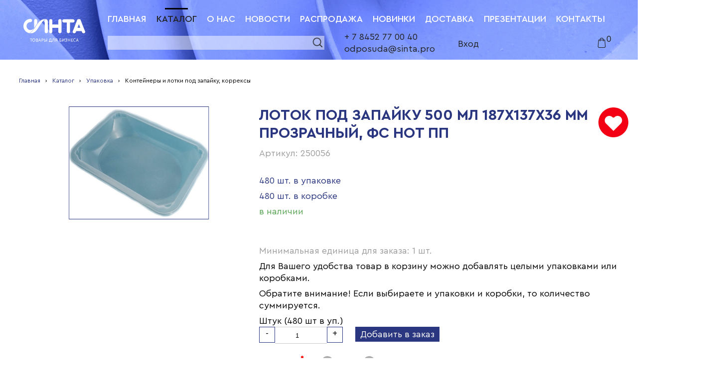

--- FILE ---
content_type: text/html; charset=UTF-8
request_url: https://sinta.pro/catalog/757/76962/
body_size: 16938
content:
<!-- ok --><!DOCTYPE html>
<html xml:lang="ru" lang="ru">
<head>
<meta http-equiv="X-UA-Compatible" content="IE=edge" />
<meta name="viewport" content="width=device-width, initial-scale=1.0, maximum-scale=1.0, user-scalable=no" />
<meta name="msapplication-TileColor" content="#ffffff">
<meta name="msapplication-TileImage" content="/local/templates/aurora/assets/images/favicons/ms-icon-144x144.png">
<meta name="theme-color" content="#ffffff">

<link rel="shortcut icon" type="image/x-icon" href="/local/templates/aurora/assets/images/favicons/favicon.ico" />
<link rel="apple-touch-icon" sizes="57x57" href="/local/templates/aurora/assets/images/favicons/apple-icon-57x57.png">
<link rel="apple-touch-icon" sizes="60x60" href="/local/templates/aurora/assets/images/favicons/apple-icon-60x60.png">
<link rel="apple-touch-icon" sizes="72x72" href="/local/templates/aurora/assets/images/favicons/apple-icon-72x72.png">
<link rel="apple-touch-icon" sizes="76x76" href="/local/templates/aurora/assets/images/favicons/apple-icon-76x76.png">
<link rel="apple-touch-icon" sizes="114x114" href="/local/templates/aurora/assets/images/favicons/apple-icon-114x114.png">
<link rel="apple-touch-icon" sizes="120x120" href="/local/templates/aurora/assets/images/favicons/apple-icon-120x120.png">
<link rel="apple-touch-icon" sizes="144x144" href="/local/templates/aurora/assets/images/favicons/apple-icon-144x144.png">
<link rel="apple-touch-icon" sizes="152x152" href="/local/templates/aurora/assets/images/favicons/apple-icon-152x152.png">
<link rel="apple-touch-icon" sizes="180x180" href="/local/templates/aurora/assets/images/favicons/apple-icon-180x180.png">
<link rel="icon" type="image/png" sizes="192x192"  href="/local/templates/aurora/assets/images/favicons/android-icon-192x192.png">
<link rel="icon" type="image/png" sizes="32x32" href="/local/templates/aurora/assets/images/favicons/favicon-32x32.png">
<link rel="icon" type="image/png" sizes="96x96" href="/local/templates/aurora/assets/images/favicons/favicon-96x96.png">
<link rel="icon" type="image/png" sizes="16x16" href="/local/templates/aurora/assets/images/favicons/favicon-16x16.png">
<link rel="manifest" href="/local/templates/aurora/assets/images/favicons/manifest.json"><meta http-equiv="Content-Type" content="text/html; charset=UTF-8" />
<meta name="robots" content="index, follow" />
<meta name="keywords" content="Купить одноразовый лоток под запайку 500 мл 187х137х36 мм прозрачный, фс нот пп, приобрести лоток под запайку 500 мл 187х137х36 мм прозрачный, фс нот пп Саратов, полипропиленовый лоток под запайку 500 мл 187х137х36 мм прозрачный, фс нот пп, контейнер под запайку, контейнер из полипропилена" />
<meta name="description" content="Одноразовый лоток под запайку 500 мл 187х137х36 мм прозрачный, фс нот пп по выгодной цене на нашем сайте sinta.pro" />
<link href="/bitrix/js/main/core/css/core.css?16570483573963" type="text/css" rel="stylesheet" />



<link href="/bitrix/css/main/bootstrap.css?1657048339141508" type="text/css"  rel="stylesheet" />
<link href="/bitrix/js/ui/fonts/opensans/ui.font.opensans.css?16570483532003" type="text/css"  rel="stylesheet" />
<link href="/bitrix/js/main/popup/dist/main.popup.bundle.css?165704835726249" type="text/css"  rel="stylesheet" />
<link href="https://use.fontawesome.com/releases/v5.8.1/css/all.css" type="text/css"  rel="stylesheet" />
<link href="//cdn.jsdelivr.net/npm/slick-carousel@1.8.1/slick/slick.css" type="text/css"  rel="stylesheet" />
<link href="/local/templates/aurora/components/bitrix/catalog/sinta_catalog/style.css?16570482211122" type="text/css"  rel="stylesheet" />
<link href="/local/templates/aurora/components/bitrix/system.auth.form/auth/style.css?1657048221443" type="text/css"  data-template-style="true"  rel="stylesheet" />
<link href="/local/templates/aurora/assets/css/scripts.css?165704822237062" type="text/css"  data-template-style="true"  rel="stylesheet" />
<link href="/local/templates/aurora/assets/css/newstyle.css?165704822277455" type="text/css"  data-template-style="true"  rel="stylesheet" />
<script type="text/javascript">if(!window.BX)window.BX={};if(!window.BX.message)window.BX.message=function(mess){if(typeof mess=='object') for(var i in mess) BX.message[i]=mess[i]; return true;};</script>
<script type="text/javascript">(window.BX||top.BX).message({'JS_CORE_LOADING':'Загрузка...','JS_CORE_NO_DATA':'- Нет данных -','JS_CORE_WINDOW_CLOSE':'Закрыть','JS_CORE_WINDOW_EXPAND':'Развернуть','JS_CORE_WINDOW_NARROW':'Свернуть в окно','JS_CORE_WINDOW_SAVE':'Сохранить','JS_CORE_WINDOW_CANCEL':'Отменить','JS_CORE_WINDOW_CONTINUE':'Продолжить','JS_CORE_H':'ч','JS_CORE_M':'м','JS_CORE_S':'с','JSADM_AI_HIDE_EXTRA':'Скрыть лишние','JSADM_AI_ALL_NOTIF':'Показать все','JSADM_AUTH_REQ':'Требуется авторизация!','JS_CORE_WINDOW_AUTH':'Войти','JS_CORE_IMAGE_FULL':'Полный размер'});</script>

<script type="text/javascript" src="/bitrix/js/main/core/core.js?1686752447541056"></script>

<script>BX.setJSList(['/bitrix/js/main/core/core_ajax.js','/bitrix/js/main/core/core_promise.js','/bitrix/js/main/polyfill/promise/js/promise.js','/bitrix/js/main/loadext/loadext.js','/bitrix/js/main/loadext/extension.js','/bitrix/js/main/polyfill/promise/js/promise.js','/bitrix/js/main/polyfill/find/js/find.js','/bitrix/js/main/polyfill/includes/js/includes.js','/bitrix/js/main/polyfill/matches/js/matches.js','/bitrix/js/ui/polyfill/closest/js/closest.js','/bitrix/js/main/polyfill/fill/main.polyfill.fill.js','/bitrix/js/main/polyfill/find/js/find.js','/bitrix/js/main/polyfill/matches/js/matches.js','/bitrix/js/main/polyfill/core/dist/polyfill.bundle.js','/bitrix/js/main/polyfill/core/dist/polyfill.bundle.js','/bitrix/js/main/lazyload/dist/lazyload.bundle.js','/bitrix/js/main/polyfill/core/dist/polyfill.bundle.js','/bitrix/js/main/parambag/dist/parambag.bundle.js']);
BX.setCSSList(['/bitrix/js/main/lazyload/dist/lazyload.bundle.css','/bitrix/js/main/parambag/dist/parambag.bundle.css']);</script>
<script type="text/javascript">(window.BX||top.BX).message({'LANGUAGE_ID':'ru','FORMAT_DATE':'DD.MM.YYYY','FORMAT_DATETIME':'DD.MM.YYYY HH:MI:SS','COOKIE_PREFIX':'BITRIX_SM','SERVER_TZ_OFFSET':'14400','SITE_ID':'s1','SITE_DIR':'/','USER_ID':'','SERVER_TIME':'1769268318','USER_TZ_OFFSET':'0','USER_TZ_AUTO':'Y','bitrix_sessid':'9c507b4a1094a7ab0a9e9658a8dfb125'});</script>


<script type="text/javascript" src="/bitrix/js/main/popup/dist/main.popup.bundle.js?1657048357103713"></script>
<script type="text/javascript" src="https://ajax.googleapis.com/ajax/libs/jquery/3.3.1/jquery.min.js"></script>
<script type="text/javascript" src="//cdn.jsdelivr.net/npm/slick-carousel@1.8.1/slick/slick.min.js"></script>
<meta name="dev2fun" content="module:dev2fun.multidomain">
<!-- dev2fun.multidomain -->
<!-- /dev2fun.multidomain -->
<script type="text/javascript">
					(function () {
						"use strict";

						var counter = function ()
						{
							var cookie = (function (name) {
								var parts = ("; " + document.cookie).split("; " + name + "=");
								if (parts.length == 2) {
									try {return JSON.parse(decodeURIComponent(parts.pop().split(";").shift()));}
									catch (e) {}
								}
							})("BITRIX_CONVERSION_CONTEXT_s1");

							if (cookie && cookie.EXPIRE >= BX.message("SERVER_TIME"))
								return;

							var request = new XMLHttpRequest();
							request.open("POST", "/bitrix/tools/conversion/ajax_counter.php", true);
							request.setRequestHeader("Content-type", "application/x-www-form-urlencoded");
							request.send(
								"SITE_ID="+encodeURIComponent("s1")+
								"&sessid="+encodeURIComponent(BX.bitrix_sessid())+
								"&HTTP_REFERER="+encodeURIComponent(document.referrer)
							);
						};

						if (window.frameRequestStart === true)
							BX.addCustomEvent("onFrameDataReceived", counter);
						else
							BX.ready(counter);
					})();
				</script>



<script type="text/javascript" src="/local/templates/aurora/assets/js/scripts.js?1657048222258435"></script>
<script type="text/javascript" src="/local/templates/aurora/assets//js/aurora.js?175282881529741"></script>
<script type="text/javascript" src="/local/templates/aurora/components/bitrix/catalog.element/.default/script.js?16570482211962"></script>
<script type="text/javascript">var _ba = _ba || []; _ba.push(["aid", "b2498f905cc6f328ad858690ad34c3e4"]); _ba.push(["host", "sinta.pro"]); _ba.push(["ad[ct][item]", "[base64]"]);_ba.push(["ad[ct][user_id]", function(){return BX.message("USER_ID") ? BX.message("USER_ID") : 0;}]);_ba.push(["ad[ct][recommendation]", function() {var rcmId = "";var cookieValue = BX.getCookie("BITRIX_SM_RCM_PRODUCT_LOG");var productId = 76962;var cItems = [];var cItem;if (cookieValue){cItems = cookieValue.split(".");}var i = cItems.length;while (i--){cItem = cItems[i].split("-");if (cItem[0] == productId){rcmId = cItem[1];break;}}return rcmId;}]);_ba.push(["ad[ct][v]", "2"]);(function() {var ba = document.createElement("script"); ba.type = "text/javascript"; ba.async = true;ba.src = (document.location.protocol == "https:" ? "https://" : "http://") + "bitrix.info/ba.js";var s = document.getElementsByTagName("script")[0];s.parentNode.insertBefore(ba, s);})();</script>


<title>Лоток под запайку 500 мл 187х137х36 мм прозрачный, ФС НОТ ПП</title>
<script src="//code.jivosite.com/widget/tyw8EZvxwA" async></script>
<style>
	.main-header__under-nav p {margin-bottom:0;}
	.clearfix:before, .clearfix:after { content: ''; display: table; clear: both; }
	.main__catalog:before, .main__catalog:after { content: ''; display: table; clear: both; }
	.main-header {position:fixed;z-index:1003;left:0px;right:0px;top:0px;height:120px;margin-bottom:0px;}
	main.main {padding-top:150px;}
	.pt50 {padding-top:50px;}
	.sale__item--image {position:relative;}
	.sale__item--image .prabs {position:absolute;left:10px;top:10px;display:inline-block;color:#2a367f;font-weight:600;border:1px solid #2a367f99;padding:5px 9px;background:#ffffff99;}
	.sale__item--image:hover .prabs {color:#fff;border:1px solid #2a367f99;background:#2a367f;}
	.subcategory__item-description--name a:hover {text-decoration:none;}
	p {text-indent:0px!important;margin-bottom:7px;}
	.catalog__item {width:100%;max-width:30%;    margin-bottom: 30px;}
	.catalog__item img {width:100%;max-height:300px;height:250px;object-fit:contain;}
	.subcategory__list.subcategory__gred .subcategory__item--image {object-fit:contain;}
	.filter__item:hover .filter__item-child {z-index:10;}
	h1.page-title-catalog {width:100%;}
	.subcategory__list.subcategory__gred .subcategory__item--fav {right:3px;}
	.waitingfor {text-align:center;line-height:140%;}
	.waitingfor p {margin-bottom:15px;}
	.waitingfor a {color: #fff!important;border: 1px solid #2a367f;background: #2a367f;display: inline-block;margin: 0px auto;padding: 4px 10px;text-transform: uppercase;}
	.waitingfor a:hover {color:#2a367f!important;background:#fff;}
	.sale__item--hover-price:after {bottom:auto;top:10px;display:none;}
	.sale__item--image img {object-fit:contain;}
	ul.subcategory__item-price .subcategory__item-price--money {/*display:none!important;*/}
	ul.subcategory__item-value {display:none!important;}
	.subcategory__item .price-list {text-align:center;width:100%!important;}
	.subcategory__list.subcategory__gred .subcategory__item-description--name {height:auto;margin-bottom:7px;}
	.main__catalog-header {margin-bottom:0px;display:block;}
	.breadcrumbs, .breadcrumbs a {font-size: 12px;white-space:nowrap;}
	.breadcrumbs span:last-of-type {overflow:hidden;text-overflow:ellipsis;white-space:nowrap;}
	.subcategory__list.subcategory__gred .subcategory__item { height:500px; /* height:420px; */}
	.subcategory__item--fav.favor {}
	.fav {z-index:14;}
	.item-view-btn-wrap {}
	.block-left-inside {height:auto;}
	.block-right-inside {height:auto;}
	.text {margin-bottom:50px;margin-left:0px;margin-right:0px;text-indent:0;}
	.txt-main {line-height:120%;}
	.descr {margin-left:0px;}
	section.line {width:100%;}
	.main-header__navigation ul li {margin-right:10px;margin-left:0px;line-height:47px;}
	.main-header__navigation {margin-top:15px;margin-bottom:0px;}
	.button.main-sl-btn-2 {background:#fff6;}
	.banner__slogan {max-width:80%;}
	span.sale__item--price {padding-right:0px/*17px*;height:50px;overflow: hidden;text-overflow: ellipsis;*/;display:inline-block;}
	.subcategory__item-description--name a {color: #2a367f;} 
	.sale__item--price a {color: #2a367f;} 
	.sale__item--price a:hover {text-decoration:none;} 
	.mygal1 {width:100%;text-align:center;}
	.mygal1 img:hover {opacity:0.8;}
	.element-row {margin-bottom:40px;}
	.icons-right {display:none!important;}
	.about {max-width: 1360px;}
	.sale__item--bigger:hover .item-background1--button {color: #fff;background-color: #2a367f;transition: 200ms ease-in; }
	.sale__item--bigger:hover .item-background2--button {color: #fff;background-color: #2a367f;transition: 200ms ease-in; }
	.sale__item--bigger {position:relative;}
	.sale__item--bigger a {display: block;position: absolute;top: 0px;bottom: 0px;right: 0px;left: 0px;padding: 35px 40px 0 35px;}
	.main-header__navigation--active a::before {left:50%;margin-left: -23px;top:-13px;}
	.subcategory__item:hover .skuimg a	{ box-shadow: 0 8px 8px rgb(34, 34, 34, 0.5); }
	.catalog__item.category__item:hover a img	{ box-shadow: 0 8px 8px rgb(34, 34, 34, 0.5); }
	.catalog__item.category__item a:hover { text-decoration:none;}
	.catalog__item.category__item img {outline: 1px solid #2a367f;}
	.filter__item:hover > a {color: #2a367f;background-color:#fff;}
	h1.txt-main.tleft {margin-bottom:10px;}
	.txt-final-cost {margin-top:20px;position:relative;display:inline-block;}
	.bbox {box-sizing: border-box;}
	.hamburger {    padding: 3px 0px 0px;}
	.hamburger2.hamburger--slider .hamburger-inner:before, .hamburger2.hamburger--slider .hamburger-inner:after {width:40px;}
	.hamburger1.is-active.hamburger--slider .hamburger-inner:before, .hamburger1.is-active.hamburger--slider .hamburger-inner:after {width:40px;}
	.mh-btnx {text-align:center;}
	#menu1, #menu2 {padding:20px 0px;}
	#menu1 ul, #menu2 ul {margin-left:0px;}
	#menu1 ul .footer__list-of-items--title, #menu2 ul .footer__list-of-items--title {width:90%;display:block;margin:10px auto;}
	#menu1 ul .footer__list-of-items--title div, #menu2 ul .footer__list-of-items--title div {margin-right:0px!important;width:100%;}
	#menu2 ul li {width:90%;margin:10px auto;font-weight:700;text-transform:uppercase;font-size:16px;}
	textarea {resize:vertical;}
	.signin, .signup, .update-pas {border:0px;}
	.reg-close {display:none;}
	.cart-items .reg-close {display:block;}
	.cart-items .reg-close:hover {background-image:url('/local/templates/aurora/assets/images/х.svg');opacity:0.8;}
	.reg-logo {margin: 20px auto;}
	.signin-col-2 {float: right;width: 40%;text-align: center;color: #000;height: 20px;margin-top:0px;border: 1px solid #fff;background-color: #fff;text-align: center;cursor: pointer;padding: 5px;}
	.signin-col-2:hover {border:1px solid #2a367f;color:# #2a367f;}
	.counters {width:100%;margin-bottom:0px;text-align:center;}
	.w33 {width:auto;display:inline-block;vertical-align:top;margin:0px 33px 30px;}
	.counters .w33 span {width:155px;height:155px;display:block;margin:0px auto;border-radius:50%;overflow:hidden;border:2px solid #2a367f;font-weight:bold;}
	.counters .w33 b {display:block;font-size: 36px;margin:40px auto 10px;color:#2a367f;}
	.cntnt {margin-bottom:60px;}
	.cntnt a {color:#2a367f;}
	.cntnt ul {margin-bottom:10px;margin-left:35px;list-style:disc outside;}
	.cntnt h3 {margin-bottom:15px;}
	.footer__bottom-list p small {font-size:75%;}
	.likea {cursor:pointer;}
	.likea:hover {text-decoration:underline;}
	#modal_oferta .remodal-ttl {font-weight:bold;margin-bottom:15px;}
	.filter__title {width:auto;box-sizing: border-box;margin-left: 15px;margin-right: 15px;}
	.signin-btn, .signin-col-2 {height:auto;min-height:20px;min-height: 24px;font-size: 15px;line-height: 24px;}
	.login-wrap input {line-height:10px;}
	.clear {clear:both;}
	.mt20 {margin-top:20px;}
	.mt40 {margin-top:40px;}
	.contain-main .signin {margin:20px auto;}
	font.errortext {display:block;text-align:center;}
	font.notetext {display:block;text-align:center;}
	.contacts-wrap a {color:#2a367f;}
	.xsm {font-size:12px;line-height:14px;}
	.presentations-wrap .news-detail + p a, .presentations-wrap .news-detail a {color:#2a367f;}
	.presentations-wrap .news-detail + p a:hover, .presentations-wrap .news-detail a:hover {text-decoration:underline;}
	.presentation {text-align:center;}
	.presentation a img {border:1px solid #2a367f;}
	.presentation a img:hover {opacity:0.85;}
	.news-text-btn {line-height: 20px;margin: 20px auto;}
	.prebtn {width:100%;text-align:center;padding:20px 0px;clear:both;}
	.prebtn a {color:#fff!important;border:1px solid #2a367f;background:#2a367f;display:inline-block;margin:0px auto;padding:4px 10px;text-transform:uppercase;}
	.prebtn a:hover {text-decoration:none!important;color:#2a367f!important;background:#fff;}
	/*
	.sresults .product-item-container {margin-bottom:20px;max-width:275px; }
	.sresults .product-item-info-container.product-item-price-container {font-weight:600;font-size:18px;position:absolute;z-index:31;left: 10px;top: 10px;display: inline-block;color: #2a367f;font-weight: 600;border: 1px solid #2a367f99;padding: 5px 9px;background: #ffffff99;}
	.sresults .product-item-container .product-item-info-container.product-item-hidden{display:none!important;}
	.sresults .product-item-container {height:auto!important;}
	.sresults .product-item-container.hover .product-item {position:relative;left:0px;right:0px;padding:0;box-shadow:none;}
	.bx-no-touch .product-item-container.hover .product-item {-webkit-animation: none!important;}
	.sresults .product-item-title {white-space:normal;}
	.sresults .product-item-title a {font-weight: 500;font-size: 25px;color: #2a367f;}
	.sresults .product-item-image-wrapper {padding-top:0px;height: 266px;border: 1px solid #2a367f;}
	.sresults .product-item-price-current {color:#2a367f;font-size:18px;}
	.sresults .product-item-container:hover .product-item-price-container {color:#fff;border:1px solid #2a367f99;background:#2a367f;}
	.sresults .product-item-container:hover .product-item-price-container .product-item-price-current {color:#fff;}
	.sresults .product-item {padding:0px;border:0px!important;}
	*/
	.sresults .subcategory-title {max-width:100%;}
	.sresults .subcategory__list {max-width:100%;}
	.sresults .subcategory__list.subcategory__tbl {max-width:855px;}
	.catalog__list.industry .subcategory__list {max-width:100%;}
	#messegeResult_cont {text-transform:uppercase;color:green;text-align: center;margin: 10px 0px;font-weight: bold;}
	.solutions__item--image {background:#fff;overflow:hidden;}
	.solutions__item--image img {object-fit:contain;width:100%;}
	.solutions__list {max-width:1360px;}
	.slick-arrow {position:absolute;font-size:34px;line-height:90%;display:block;z-index:5;top:37%;margin-top:-25px;width:50px;height:50px;overflow:hidden;border-radius:50%;border:1px solid #2a367f;color:#2a367f;background:#fff;cursor:pointer;font-weight:600;}
	.slick-arrow:hover {background:#fff8;}
	.slick-prev {left:-25px;}
	.slick-next {right:-25px;}
	/*.txt-final-cost:before {content:"!";color:#f007;border:1px solid #f007;border-radius:50%;font-weight:bold;display:block;position:absolute;right:-30px;cursor:pointer;width: 20px;height: 20px;font-size: 16px;line-height: 20px;text-align: center;top: 50%;margin-top: -10px;}
	.txt-final-cost:hover:before {color:#f00;border:1px solid #f00;}*/
	#modal_price .remodal-content {display:block;}
	.subcategory__item-description--pack {font-size:15px;}
	.subcategory__item-price--money {font-size:15px;}
	.subcategory__header {box-sizing: border-box;padding-left:0px;}
	.subcategory__list .subcategory__item--image {display:block;border:0px;margin:0px;}
	.subcategory__list .subcategory__item .skuimg a {display:block;margin:10px auto;border: 1px solid #2a367f;overflow:hidden;width:102px;height:102px;box-sizing: border-box;}
	.subcategory__tbl.subcategory__list .subcategory__item {display:block;height:auto;}
	.subcategory__tbl.subcategory__list .subcategory__item:last-of-type {border-bottom:1px solid #2a367f;}
	.subcategory__tbl.subcategory__list .subcategory__item .skuimg {padding:0px 30px;display: table-cell;height: 100%;vertical-align: middle;}
	.subcategory__tbl.subcategory__list .subcategory__item .subcategory__item-description {display:table-cell;height: 100%;vertical-align: middle;width:550px;}
	.subcategory__tbl.subcategory__list .subcategory__item .subcategory__item-description--name {height:auto!important;margin-bottom:20px;}
	.subcategory__tbl.subcategory__list .subcategory__item .subcategory__item-description--article {float:left;width:250px;}
	.subcategory__tbl.subcategory__list .subcategory__item .subcategory__item-description--pack {float:right;width:250px;}
	.subcategory__tbl.subcategory__list .subcategory__item .subcategory__item-price {display:none!important;}
	.subcategory__tbl.subcategory__list .subcategory__item .price-list {width:135px!important;display:table-cell;height: 100%;vertical-align: middle;}
	.subcategory__tbl.subcategory__list .subcategory__item .subcategory__item--fav {top:7px;right:7px;}
	.subcategory__tbl.subcategory__list .subcategory__item .subcategory__item--final-price {font-size:20px;}
	.subcategory__header div:nth-child(1) {width:162px;margin-right:0px;text-align:center;}
	.subcategory__header div:nth-child(2) {width:300px;margin-right:0px;text-align:left;}
	.subcategory__header div:nth-child(3) {width:240px;margin-right:0px;text-align:left;}
	.subcategory__header div:nth-child(4) {width:135px;margin-right:0px;text-align:center;}
	.subcategory-title {max-width:855px;}
	.item-view-btn-1 {height:29px;}
	.item-view-btn-2 {margin-right:10px;}
	.subcategory__list.subcategory__gred .subcategory__item--image, .subcategory__list.subcategory__tbl .subcategory__item--image {margin:0px auto;}
	.bnav, .bignav {width:100%;text-align:center;}
	.bignav .newnav1 {display:block;margin-bottom:5px;}
	.bignav .llnk {display:inline-block;vertical-align:top;min-width:24px;height:24px;line-height:24px;color:#2a367f;margin:0px 5px;border:1px solid #2a367f;}
	.bignav b.llnk {color:#fff!important;background:#2a367f;border:1px solid transparent;}
	.bignav .llnk.passive {color:#888;border:1px solid #888;}
	.bignav a.llnk:hover {color:#fff!important;background:#2a367f;border:1px solid transparent;text-decoration:none;}
	.main__catalog {display:block;}
	.main__catalog #sidebarwrap {display:block;float:left;}
	.main__catalog .catalog__list {float:right;width:885px;} 
	
	.tfi .shopinput {float:left;text-align: center;border: 1px solid #ccc;max-width:100px;height: 30px;border-left: 0;border-right: 0;}
	.tfi .minus, .tfi .plus {float:left;}
	.tfi .plus {position:relative;margin-right:25px;}
	.addbasket1 {cursor:pointer;color:#fff;border:0;height:30px;line-height:30px;padding:0 10px;background:#2a367f;display:inline-block;float:left;}
	.addbasket1:hover {opacity:0.8;}
	.skuimg img {object-fit:contain;}
	#bx-panel {    z-index: 99995 !important;}
	#added.show {display:block!important;position:fixed;left:0;right:0;top:0;bottom:0;z-index:100500;background:#fffd;}
	#added.show .thanks {display:block;position:relative;width:300px;height:200px;left:50%;top:50%;margin-left:-150px;margin-top:-100px;background:#fff;border:1px solid #999;text-align:center;padding:40px 20px;}
	#added.show .thanks p {margin-bottom:30px;}
	#added.show .thanks a {display:block;margin:10px auto 20px;background:#2a367f;color:#fff;text-transform:uppercase;}
	#added.show .thanks a:hover {text-decoration:none;opacity:0.8;}
	.news-wrap {float:right;}
	.skurow {width:100%;}
	.skurow > div {float:left;}
	.skurow div.img {width:100px;margin-right:20px;}
	.skurow div.img img {width:100px;height:100px;object-fit:contain;}
	.skurow div.name {position:relative;width:600px;margin-right:20px;color:#000;font-size:1em;padding-top:1.4em;}
	.skurow div.name b {display:block;}
	.skurow div.name b a {color:#2a367f;}
	.skurow div.name b a:hover {text-decoration:underline;}
	.skurow div.name span {font-weight:400;color:#999;}
	.skurow div.price {width:120px;padding-top:1.4em;text-align:center;}
	.skurow div.qnt {width:175px;padding-top:1.4em;}
	.skurow div.qnt input {width:100px;height:22px;line-height:24px;border:1px solid #2a367f;border-left:0;border-right:0;float:left;text-align:center;background:#fff;}
	.skurow div.qnt .mns {display:block;width:24px;height:24px;line-height:24px;border:1px solid #2a367f;float:left;text-align:center;cursor:pointer;}
	.skurow div.qnt .pls {display:block;width:24px;height:24px;line-height:24px;border:1px solid #2a367f;float:left;text-align:center;cursor:pointer;}
	.skurow div.sum {width:100px;padding-top:1.4em;text-align:center;}
	.skurow div.delm {width:50px;padding-top:1.4em;text-align:center;}
	.skurow div.delm .delmm {cursor:pointer;}
	.skurow div.delm .delmm:hover {color:red;}
	.goord1 {margin:40px 0 20px;padding-top:40px;border-top:1px solid #ccc;text-align:center;}
	.goord1 a {cursor: pointer;color: #fff;border: 0;height: 30px;line-height: 30px;padding:5px 13px;background: #2a367f;display: inline-block;text-transform:uppercase;}
	.goord1 a:hover {opacity:0.8;}
	#bx-soa-paysystem {display:none!important;}
	.bx_soa_location input {}
	.sm-cart-num {position:relative;width:40px;margin-left:auto;}
	#count-prod-in {right:7px;}
	#bx-soa-order .alert {position:relative;}
	.main-header__navigation ul li.onlymobile {display:none;}
	.bx-soa-pp .bx-soa-pp-company {width:49%;display:inline-block;}
	#orderDescription {display:block;width:100%;height:75px;}
	
	.bx-authform {margin: 0 auto 25px;}
	.bx-authform h3 {color:#2a367f;text-align:center;}
	.bx-authform input[type=submit] {color:#fff;background:#2a367f;border:0;border-radius:0;margin:0 auto;display:block;padding:7px 12px;text-transform:uppercase;cursor:pointer;}
	.bx-authform input[type=submit]:hover {opacity:0.8;}
	.bx-authform noindex{}
	.bx-authform noindex .bx-authform-link-container {float:left;width:50%;text-align:center;}
	.bx-authform noindex .bx-authform-link-container a {color:#2a367f;}
	
	.bx-auth-reg table {margin:0 auto;}
	.bx-auth-reg tr td {padding-bottom:10px;}
	.bx-auth-reg td b {color:#2a367f;text-align:center;display:block;}
	.bx-auth-reg p {text-align:center;font-size:75%;}
	.bx-auth-reg input[type=submit] {color:#fff;background:#2a367f;border:0;border-radius:0;margin:0 auto;display:block;padding:7px 12px;text-transform:uppercase;cursor:pointer;}
	.bx-auth-reg input[type=submit]:hover {opacity:0.8;}
	
	form.sale-profile-detail-form label {width:50%;text-align:center;font-weight:bold;}
	form.sale-profile-detail-form > div {margin-bottom:10px;}
	form.sale-profile-detail-form > .sale-personal-profile-btn-block {text-align:center;padding-top:20px;}
	form.sale-profile-detail-form input[type=submit] {color:#fff;background:#2a367f;border:1px solid #2a367f;border-radius:0;margin:0 15px;display:inline-block;vertical-align:top;padding:7px 12px;text-transform:uppercase;cursor:pointer;}
	form.sale-profile-detail-form input[type=submit]:hover {opacity:.8;}
	form.sale-profile-detail-form input[name=reset] {color:#2a367f;background:#fff;}

	.table.sale-personal-profile-list-container tr td:nth-child(3) {padding-right:25px;}
	
	.btnfltr {display:block;float:right;top:-64px;position:relative;color:#2a367f;border-bottom:1px dashed #2a367f;cursor:pointer;}
	.btnfltr:hover {border-bottom:1px dashed transparent;}
	#sintafltr.bx_filter .bx_filter_section {border:1px solid #2a367f;padding:20px;border-radius:0;text-shadow:none;background:#fff;margin-bottom:30px;}
	#sintafltr.bx_filter .bx_filter_title {color:#2a367f;text-align:center;margin-bottom:20px;}
	#sintafltr.bx_filter .bx_filter_parameters_box_title {cursor:inherit;border-bottom:1px solid transparent;font-weight:600;}
	#sintafltr.bx_filter .bx_filter_parameters_box_title:after {display:none;}
	#sintafltr.bx_filter.bx_horizontal .bx_filter_parameters_box {width:50%;clear:none!important;}
	#sintafltr.bx_filter .bx_filter_select_container {min-width:250px;}
	#sintafltr.bx_filter .bx_filter_popup_result {border-top: 1px solid #2a367f;border-right: 1px solid #2a367f;border-bottom: 1px solid #2a367f;border-left: 1px solid #2a367f;margin-bottom:0px;}
	#sintafltr.bx_filter .bx_filter_popup_result a {color:#2a367f;}
	#sintafltr.bx_filter .bx_filter_button_box {padding-left:15px;}
	#sintafltr.bx_filter .bx_filter_search_button {color:#fff;border-radius:0;box-shadow:none;background:#2a367f;border:1px solid 2a367f;}
	#sintafltr.bx_filter .bx_filter_search_button:hover {background:#2a367fcc;}
	
	.section742 .bx_filter_parameters_box.active:not(.fltr334):not(.fltr335) { display:none!important; }
	.section743 .bx_filter_parameters_box.active:not(.fltr335) { display:none!important; }
	.section744 .bx_filter_parameters_box.active:not(.fltr334):not(.fltr335) { display:none!important; }
	.section745 .bx_filter_parameters_box.active:not(.fltr334):not(.fltr336) { display:none!important; }
	.section746 .bx_filter_parameters_box.active:not(.fltr337):not(.fltr334):not(.fltr336):not(.fltr338) { display:none!important; }
	.section747 .bx_filter_parameters_box.active:not(.fltr337):not(.fltr338) { display:none!important; }
	.section803 .bx_filter_parameters_box.active:not(.fltr337):not(.fltr338):not(.fltr334) { display:none!important; }
	.section750 .bx_filter_parameters_box.active:not(.fltr337):not(.fltr334) { display:none!important; }
	.section752 .bx_filter_parameters_box.active:not(.fltr337):not(.fltr338) { display:none!important; }
	.section753 .bx_filter_parameters_box.active:not(.fltr335) { display:none!important; }
	.section754 .bx_filter_parameters_box.active:not(.fltr335) { display:none!important; }
	.section755 .bx_filter_parameters_box.active:not(.fltr337):not(.fltr335) { display:none!important; }
	.section756 .bx_filter_parameters_box.active:not(.fltr339):not(.fltr335):not(.fltr338) { display:none!important; }
	.section757 .bx_filter_parameters_box.active:not(.fltr335) { display:none!important; }
	.section758 .bx_filter_parameters_box.active:not(.fltr335) { display:none!important; }
	.section759 .bx_filter_parameters_box.active:not(.fltr337) { display:none!important; }
	.section760 .bx_filter_parameters_box.active:not(.fltr338):not(.fltr340) { display:none!important; }
	.section764 .bx_filter_parameters_box.active:not(.fltr337) { display:none!important; }
	.section766 .bx_filter_parameters_box.active:not(.fltr337) { display:none!important; }
	.section767 .bx_filter_parameters_box.active:not(.fltr339):not(.fltr336) { display:none!important; }
	.section768 .bx_filter_parameters_box.active:not(.fltr337) { display:none!important; }
	.section769 .bx_filter_parameters_box.active:not(.fltr337) { display:none!important; }
	.section773 .bx_filter_parameters_box.active:not(.fltr334):not(.fltr340) { display:none!important; }
	.section774 .bx_filter_parameters_box.active:not(.fltr339):not(.fltr336) { display:none!important; }
	.section775 .bx_filter_parameters_box.active:not(.fltr338):not(.fltr334) { display:none!important; }
	.section776 .bx_filter_parameters_box.active:not(.fltr337) { display:none!important; }
	.section780 .bx_filter_parameters_box.active:not(.fltr338) { display:none!important; }
	.section793 .bx_filter_parameters_box.active:not(.fltr335) { display:none!important; }
	.section792 .bx_filter_parameters_box.active:not(.fltr338) { display:none!important; }

	.upkkor {padding-top:20px;}
	.upkkor b {display:inline-block;width:120px;}
	.upkkor .alrm b {display:inline-block;width:auto;}
	sup.red {color:red;}
	.upkkor p {margin-bottom:15px;}
	.upkkor span {display:inline-block;min-width:40px;padding:0px 10px;height:24px;line-height:24px;text-align:center;}
	.upkkor a {display:inline-block;background:#999;border-radius:50%;color:#000;width:24px;height:24px;line-height:24px;text-align:center;opacity:.8;}
	.upkkor a:hover {text-decoration:none;cursor:pointer;opacity:1;}

	#showSideMob, #hideSideMob {display:none;}

@media (max-width: 1270px) {
		#showSideMob {display:block;margin:15px auto;text-align:center;}
		#showSideMob span {display:inline-block;padding:5px 5px;border:1px solid #2a367f;color:#2a367f;}
		.col-25.opened #showSideMob {display:none;}
		.col-25.opened #hideSideMob {display:block;margin:15px auto;text-align:center;}
		.col-25.opened #hideSideMob span {display:inline-block;padding:5px 5px;border:1px solid #2a367f;color:#2a367f;}
		.col-25.opened .filter {display:block;width:100%;}

}
@media (max-width: 1300px) {
	.main-header__navigation ul li {margin-right: 5px;}
	.cartmob a {padding:8px 5px;border:1px solid #fff;margin-left:-6px;}
		.bx_my_order_switch {text-align:center;}
		.bx_my_order_switch a {display:block;margin:10px 0;}

}
@media (max-width: 1270px) {
		body > #panel {display:none!important;}
		.main__catalog .catalog__list {float:none;width:100%;}
		.contain-main {margin-left:0px;}
		.contain-main .element-row .element-col-1 img {width:auto;max-width:100%;text-align:center;}
		.contain-main .element-row .element-col-2 {width:100%;padding:30px 20px;box-sizing:border-box;text-align:center;}
		.contain-main .element-row .element-col-2 h1.txt-main.tleft {text-align:center!important;}
		.subcategory-title {display:none!important;}
		.catalog__item {max-width:100%;}
		.catalog__list {width:95%;}
		.footer__bottom-list {font-size:14px;margin:0px 10px 10px;}
		.footer__item {margin-bottom:10px;}
		.footer__social {width:100%;}
		.mh-btns {margin-top:5px;}
		.mobile-header {position: fixed;z-index: 7;}
		main.main {padding-top:60px;}
		.mh-list-1, .mh-list-2 {position: fixed;top: 60px;left: 0px;right: 0px;z-index:7;}
		.contact-row > div {margin-bottom:10px;font-size:15px;line-height:24px;}
		.contact-row .col1 img {height:24px;}
		.contacts-col-2 {padding-top:20px;}
		.submit-btn-wrap {display:block;text-align:center;}
		.submit-btn {margin-left:auto;margin-right:auto;}
		.catalog__item.category__item {margin:10px auto 15px;}
		.subcategory__list.subcategory__gred .subcategory__item {height:auto;}
		.subcategory__item-description {margin-bottom:7px;}
		.s2wrap {width:90%;display:block;margin: 10px auto;}
		.s2wrap input#inputSearch2 {border:0px;padding:3px 7px;height:28px;box-sizing:border-box;}
		.s2wrap .search-btn {position:relative;right:auto;transform:none;top:10px;background-color:#fff;height:28px;width:28px;}
		body #menu2 li.noauthrzd {}
		body #menu2 li.authrzd {display:none!important;}
		body.authed #menu2 li.noauthrzd {display:none!important;}
		body.authed #menu2 li.authrzd {display:block!important;}


}
@media (max-width: 500px) {
		.banner__slogan {font-size:20px;margin-bottom:15px;}
		.main-sl-btn-2 span {font-size:20px;}
		.sale {display:block;}
		.sale__item {margin:0px auto 25px;}
		.sale__item--bigger {margin:0px auto 25px;width:95%;}
		.news-wrap {float:none!important;width:100%;}
		.news-wrap > h2 {text-align:center;margin-bottom:20px;}
		.news-photo {display:none!important;}
		.news-text .txt-bold-blue + span {text-align:center;display:block;}
		.news-detail {padding-right:20px;}
		.presentations-wrap {width:100%;}
		.bx-authform noindex .bx-authform-link-container {float:none;width:100%;}
		form.sale-profile-detail-form label {width:100%;}

		.sresults form input[type=text] {display:block;width:90%;margin:15px auto 0;border:1px solid #2a367f;padding:3px 7px;}
		.sresults form input[type=submit] {display:block;margin:0px auto;border:0px;background:#2a367f;color:#fff;}
}
</style>
<script data-skip-moving="true" defer src="https://af.click.ru/af.js?id=18022"></script>
</head>
<body class=" ">
 <!-- panel -->
	
<div id="panel"></div>
<div class="margin-panel"></div>

 <!-- end panel -->	

<nav class="pushy pushy-left">
    <!-- mobile menu -->
</nav>
<div class="site-overlay"></div>
<!-- Header -->
<header class="main-header">
	<div class="main-header__container">
		<a class="main-header__logo" href="/">
			<img src="/local/templates/aurora/assets/images/SintaPRO_white_124x46.svg" alt="Лоток под запайку 500 мл 187х137х36 мм прозрачный, ФС НОТ ПП">
		</a>
		<div class="main-header__wrapper">
			 <div class="main-header__navigation">
				 <ul>
				 

	
									<li class="">
					<div>
						<a href="/">Главная</a>
					</div>
				</li>				
						
									<li class="onlymobile cartmob">
					<div>
						<a href="/cart/">Ваша корзина</a>
					</div>
				</li>				
						
									<li class="onlymobile noauthrzd">
					<div>
						<a href="/auth/">Вход/Регистрация</a>
					</div>
				</li>				
						
									<li class="onlymobile authrzd">
					<div>
						<a href="/personal/orders/">Личный кабинет</a>
					</div>
				</li>				
						
									<li class="">
					<div class="main-header__navigation--active">
						<a href="/catalog/">Каталог</a>
					</div>
				</li>
						
									<li class="">
					<div>
						<a href="/o-nas/">О нас</a>
					</div>
				</li>				
						
									<li class="">
					<div>
						<a href="/news/">Новости</a>
					</div>
				</li>				
						
									<li class="">
					<div>
						<a href="/rasprodazha/">Распродажа</a>
					</div>
				</li>				
						
									<li class="">
					<div>
						<a href="/novinki/">Новинки</a>
					</div>
				</li>				
						
									<li class="">
					<div>
						<a href="/dostavka/">Доставка</a>
					</div>
				</li>				
						
									<li class="">
					<div>
						<a href="/presentations/">Презентации</a>
					</div>
				</li>				
						
									<li class="">
					<div>
						<a href="/kontakty/">Контакты</a>
					</div>
				</li>				
						
			
 
				</ul>
			</div>
			<div class="main-header__under-nav">
			    					<form action="/search/">
					
	<input class="main-header__search" type="text" id="inputSearch" name="q" value="">
	<!--	<input type="text" id="search-input" name="q" value="" size="15" maxlength="50" />-->
		<input name="s" class="search-btn" id="search-submit" type="submit" value=""/>
</form>
 
				<span class="main-header__phone">
					<a style="display:block;text-transform:none;" href="tel:+78452770040">+ 7 8452 77 00 40</a>
					<a style="display:block;text-transform:none;" href="mailto:odposuda@sinta.pro">odposuda@sinta.pro</a>
				</span>
									
						
					
					<p style="text-align:right;margin-top:4px;margin-bottom:0px;"><a class="main-header__sign-in" href="/auth/">Вход</a></p>

											<a href="/cart/" class="sm-cart-num">
<div id="count-prod-in">0</div>
	<span id="nm-rt" class="cart-btn"></span>
<!--
<div id="small-cart" class="anim">
	<ul>
<li class="only-li">В вашей козине пусто</li>	</ul>

	<div class="sm-summ" style="display:none">
		Итого: 
		<span class="summ-qua">0</span> x
		<span class="txt-final-price">0</span> руб.
	</div>
	<div class="sm-button" style="display:none">
		<a href="/personal/cart/">В корзину</a> 
	</div>

</div>
-->
</a>
									
			</div>
		</div>
	</div>
	<div class="main-header__submenu close">
		<div class="footer__submenu">
			<div class="footer__list-of-items--title">
		<div>
			<a href="/catalog/741/">Одноразовая посуда</a>
		</div>			
	
	<ul class="footer__list-of-items">	
			<li>
			<a href="/catalog/742/"></a>
		</li>	   
			<li>
			<a href="/catalog/743/"></a>
		</li>	   
			<li>
			<a href="/catalog/744/"></a>
		</li>	   
			<li>
			<a href="/catalog/745/"></a>
		</li>	   
			<li>
			<a href="/catalog/746/"></a>
		</li>	   
			<li>
			<a href="/catalog/747/"></a>
		</li>	   
			<li>
			<a href="/catalog/803/"></a>
		</li>	   
			<li>
			<a href="/catalog/749/"></a>
		</li>	   
			<li>
			<a href="/catalog/750/"></a>
		</li>	   
	
	</ul>
	</div>
		<div class="footer__list-of-items--title">
		<div>
			<a href="/catalog/751/">Упаковка</a>
		</div>			
	
	<ul class="footer__list-of-items">	
			<li>
			<a href="/catalog/752/"></a>
		</li>	   
			<li>
			<a href="/catalog/753/"></a>
		</li>	   
			<li>
			<a href="/catalog/754/"></a>
		</li>	   
			<li>
			<a href="/catalog/755/"></a>
		</li>	   
			<li>
			<a href="/catalog/756/"></a>
		</li>	   
			<li>
			<a href="/catalog/757/"></a>
		</li>	   
			<li>
			<a href="/catalog/758/"></a>
		</li>	   
			<li>
			<a href="/catalog/759/"></a>
		</li>	   
			<li>
			<a href="/catalog/760/"></a>
		</li>	   
			<li>
			<a href="/catalog/761/"></a>
		</li>	   
			<li>
			<a href="/catalog/762/"></a>
		</li>	   
	
	</ul>
	</div>
		<div class="footer__list-of-items--title">
		<div>
			<a href="/catalog/763/">Материалы для хранения и упаковки</a>
		</div>			
	
	<ul class="footer__list-of-items">	
			<li>
			<a href="/catalog/764/"></a>
		</li>	   
			<li>
			<a href="/catalog/765/"></a>
		</li>	   
			<li>
			<a href="/catalog/766/"></a>
		</li>	   
			<li>
			<a href="/catalog/767/"></a>
		</li>	   
			<li>
			<a href="/catalog/768/"></a>
		</li>	   
			<li>
			<a href="/catalog/769/"></a>
		</li>	   
			<li>
			<a href="/catalog/770/"></a>
		</li>	   
			<li>
			<a href="/catalog/771/"></a>
		</li>	   
	
	</ul>
	</div>
		<div class="footer__list-of-items--title">
		<div>
			<a href="/catalog/772/">Предметы сервировки</a>
		</div>			
	
	<ul class="footer__list-of-items">	
			<li>
			<a href="/catalog/773/"></a>
		</li>	   
			<li>
			<a href="/catalog/774/"></a>
		</li>	   
			<li>
			<a href="/catalog/775/"></a>
		</li>	   
			<li>
			<a href="/catalog/776/"></a>
		</li>	   
			<li>
			<a href="/catalog/777/"></a>
		</li>	   
			<li>
			<a href="/catalog/778/"></a>
		</li>	   
			<li>
			<a href="/catalog/779/"></a>
		</li>	   
			<li>
			<a href="/catalog/780/"></a>
		</li>	   
	
	</ul>
	</div>
		<div class="footer__list-of-items--title">
		<div>
			<a href="/catalog/781/">Санитарно-гигиенические товары</a>
		</div>			
	
	<ul class="footer__list-of-items">	
			<li>
			<a href="/catalog/782/"></a>
		</li>	   
			<li>
			<a href="/catalog/783/"></a>
		</li>	   
			<li>
			<a href="/catalog/784/"></a>
		</li>	   
			<li>
			<a href="/catalog/785/"></a>
		</li>	   
	
	</ul>
	</div>
		<div class="footer__list-of-items--title">
		<div>
			<a href="/catalog/786/">Хозяйственные товары</a>
		</div>			
	
	<ul class="footer__list-of-items">	
			<li>
			<a href="/catalog/787/"></a>
		</li>	   
			<li>
			<a href="/catalog/788/"></a>
		</li>	   
			<li>
			<a href="/catalog/789/"></a>
		</li>	   
			<li>
			<a href="/catalog/790/"></a>
		</li>	   
			<li>
			<a href="/catalog/791/"></a>
		</li>	   
			<li>
			<a href="/catalog/792/"></a>
		</li>	   
			<li>
			<a href="/catalog/793/"></a>
		</li>	   
	
	</ul>
	</div>
		<div class="footer__list-of-items--title">
		<div>
			<a href="/catalog/794/">Бытовая и профессиональная химия</a>
		</div>			
	
	<ul class="footer__list-of-items">	
			<li>
			<a href="/catalog/795/"></a>
		</li>	   
			<li>
			<a href="/catalog/796/"></a>
		</li>	   
			<li>
			<a href="/catalog/797/"></a>
		</li>	   
			<li>
			<a href="/catalog/798/"></a>
		</li>	   
			<li>
			<a href="/catalog/799/"></a>
		</li>	   
			<li>
			<a href="/catalog/800/"></a>
		</li>	   
			<li>
			<a href="/catalog/801/"></a>
		</li>	   
			<li>
			<a href="/catalog/802/"></a>
		</li>	   
			<li>
			<a href="/catalog/868/"></a>
		</li>	   
			<li>
			<a href="/catalog/869/"></a>
		</li>	   
	
	</ul>
	</div>
		<div class="footer__list-of-items--title">
		<div>
			<a href="/catalog/805/"></a>
		</div>			
	
	<ul class="footer__list-of-items">	
	
	</ul>
	</div>
		<div class="footer__list-of-items--title">
		<div>
			<a href="/catalog/870/">Оборудование</a>
		</div>			
	
	<ul class="footer__list-of-items">	
			<li>
			<a href="/catalog/871/"></a>
		</li>	   
			<li>
			<a href="/catalog/872/"></a>
		</li>	   
	
	</ul>
	</div>
					</div>
	</div>
</header>
<div class="mobile-header" >
        <a href="/"><div class="mh-logo"></div></a>
        <div class="mh-btns">
            <div class="mh-btnx">
                				<div class="hamburger hamburger1 hamburger--slider js-hamburger" id="menu1btn" onclick="openMenu1()">
					<div class="hamburger-box">
					  <div class="hamburger-inner"></div>
					</div>
				</div>
                <p>товары</p>
            </div>
            <div class="mh-btnx">
                				<div class="hamburger hamburger2 hamburger--slider js-hamburger" id="menu2btn" onclick="openMenu2()">
					<div class="hamburger-box">
					  <div class="hamburger-inner"></div>
					</div>
				</div>
                <p>меню</p>
            </div>
        </div>
	</div>
	<div id="menu1" class="mh-list-1" style="display: none;">
        <ul>
			<div class="footer__list-of-items--title">
		<div>
			<a href="/catalog/741/">Одноразовая посуда</a>
		</div>			
	
	<ul class="footer__list-of-items">	
			<li>
			<a href="/catalog/742/"></a>
		</li>	   
			<li>
			<a href="/catalog/743/"></a>
		</li>	   
			<li>
			<a href="/catalog/744/"></a>
		</li>	   
			<li>
			<a href="/catalog/745/"></a>
		</li>	   
			<li>
			<a href="/catalog/746/"></a>
		</li>	   
			<li>
			<a href="/catalog/747/"></a>
		</li>	   
			<li>
			<a href="/catalog/803/"></a>
		</li>	   
			<li>
			<a href="/catalog/749/"></a>
		</li>	   
			<li>
			<a href="/catalog/750/"></a>
		</li>	   
	
	</ul>
	</div>
		<div class="footer__list-of-items--title">
		<div>
			<a href="/catalog/751/">Упаковка</a>
		</div>			
	
	<ul class="footer__list-of-items">	
			<li>
			<a href="/catalog/752/"></a>
		</li>	   
			<li>
			<a href="/catalog/753/"></a>
		</li>	   
			<li>
			<a href="/catalog/754/"></a>
		</li>	   
			<li>
			<a href="/catalog/755/"></a>
		</li>	   
			<li>
			<a href="/catalog/756/"></a>
		</li>	   
			<li>
			<a href="/catalog/757/"></a>
		</li>	   
			<li>
			<a href="/catalog/758/"></a>
		</li>	   
			<li>
			<a href="/catalog/759/"></a>
		</li>	   
			<li>
			<a href="/catalog/760/"></a>
		</li>	   
			<li>
			<a href="/catalog/761/"></a>
		</li>	   
			<li>
			<a href="/catalog/762/"></a>
		</li>	   
	
	</ul>
	</div>
		<div class="footer__list-of-items--title">
		<div>
			<a href="/catalog/763/">Материалы для хранения и упаковки</a>
		</div>			
	
	<ul class="footer__list-of-items">	
			<li>
			<a href="/catalog/764/"></a>
		</li>	   
			<li>
			<a href="/catalog/765/"></a>
		</li>	   
			<li>
			<a href="/catalog/766/"></a>
		</li>	   
			<li>
			<a href="/catalog/767/"></a>
		</li>	   
			<li>
			<a href="/catalog/768/"></a>
		</li>	   
			<li>
			<a href="/catalog/769/"></a>
		</li>	   
			<li>
			<a href="/catalog/770/"></a>
		</li>	   
			<li>
			<a href="/catalog/771/"></a>
		</li>	   
	
	</ul>
	</div>
		<div class="footer__list-of-items--title">
		<div>
			<a href="/catalog/772/">Предметы сервировки</a>
		</div>			
	
	<ul class="footer__list-of-items">	
			<li>
			<a href="/catalog/773/"></a>
		</li>	   
			<li>
			<a href="/catalog/774/"></a>
		</li>	   
			<li>
			<a href="/catalog/775/"></a>
		</li>	   
			<li>
			<a href="/catalog/776/"></a>
		</li>	   
			<li>
			<a href="/catalog/777/"></a>
		</li>	   
			<li>
			<a href="/catalog/778/"></a>
		</li>	   
			<li>
			<a href="/catalog/779/"></a>
		</li>	   
			<li>
			<a href="/catalog/780/"></a>
		</li>	   
	
	</ul>
	</div>
		<div class="footer__list-of-items--title">
		<div>
			<a href="/catalog/781/">Санитарно-гигиенические товары</a>
		</div>			
	
	<ul class="footer__list-of-items">	
			<li>
			<a href="/catalog/782/"></a>
		</li>	   
			<li>
			<a href="/catalog/783/"></a>
		</li>	   
			<li>
			<a href="/catalog/784/"></a>
		</li>	   
			<li>
			<a href="/catalog/785/"></a>
		</li>	   
	
	</ul>
	</div>
		<div class="footer__list-of-items--title">
		<div>
			<a href="/catalog/786/">Хозяйственные товары</a>
		</div>			
	
	<ul class="footer__list-of-items">	
			<li>
			<a href="/catalog/787/"></a>
		</li>	   
			<li>
			<a href="/catalog/788/"></a>
		</li>	   
			<li>
			<a href="/catalog/789/"></a>
		</li>	   
			<li>
			<a href="/catalog/790/"></a>
		</li>	   
			<li>
			<a href="/catalog/791/"></a>
		</li>	   
			<li>
			<a href="/catalog/792/"></a>
		</li>	   
			<li>
			<a href="/catalog/793/"></a>
		</li>	   
	
	</ul>
	</div>
		<div class="footer__list-of-items--title">
		<div>
			<a href="/catalog/794/">Бытовая и профессиональная химия</a>
		</div>			
	
	<ul class="footer__list-of-items">	
			<li>
			<a href="/catalog/795/"></a>
		</li>	   
			<li>
			<a href="/catalog/796/"></a>
		</li>	   
			<li>
			<a href="/catalog/797/"></a>
		</li>	   
			<li>
			<a href="/catalog/798/"></a>
		</li>	   
			<li>
			<a href="/catalog/799/"></a>
		</li>	   
			<li>
			<a href="/catalog/800/"></a>
		</li>	   
			<li>
			<a href="/catalog/801/"></a>
		</li>	   
			<li>
			<a href="/catalog/802/"></a>
		</li>	   
			<li>
			<a href="/catalog/868/"></a>
		</li>	   
			<li>
			<a href="/catalog/869/"></a>
		</li>	   
	
	</ul>
	</div>
		<div class="footer__list-of-items--title">
		<div>
			<a href="/catalog/805/"></a>
		</div>			
	
	<ul class="footer__list-of-items">	
	
	</ul>
	</div>
		<div class="footer__list-of-items--title">
		<div>
			<a href="/catalog/870/">Оборудование</a>
		</div>			
	
	<ul class="footer__list-of-items">	
			<li>
			<a href="/catalog/871/"></a>
		</li>	   
			<li>
			<a href="/catalog/872/"></a>
		</li>	   
	
	</ul>
	</div>
			        </ul>
		<div class="s2wrap">
					<form action="/search/">
					
	<input class="main-header__search" type="text" id="inputSearch2" name="q" value="">
	<!--	<input type="text" id="search-input" name="q" value="" size="15" maxlength="50" />-->
		<input name="s" class="search-btn" id="search-submit2" type="submit" value=""/>
</form>
 
		</div>
    </div>
    <div id="menu2" class="mh-list-2" style="display: none;">
        <ul>
		

	
									<li class="">
					<div>
						<a href="/">Главная</a>
					</div>
				</li>				
						
									<li class="onlymobile cartmob">
					<div>
						<a href="/cart/">Ваша корзина</a>
					</div>
				</li>				
						
									<li class="onlymobile noauthrzd">
					<div>
						<a href="/auth/">Вход/Регистрация</a>
					</div>
				</li>				
						
									<li class="onlymobile authrzd">
					<div>
						<a href="/personal/orders/">Личный кабинет</a>
					</div>
				</li>				
						
									<li class="">
					<div class="main-header__navigation--active">
						<a href="/catalog/">Каталог</a>
					</div>
				</li>
						
									<li class="">
					<div>
						<a href="/o-nas/">О нас</a>
					</div>
				</li>				
						
									<li class="">
					<div>
						<a href="/news/">Новости</a>
					</div>
				</li>				
						
									<li class="">
					<div>
						<a href="/rasprodazha/">Распродажа</a>
					</div>
				</li>				
						
									<li class="">
					<div>
						<a href="/novinki/">Новинки</a>
					</div>
				</li>				
						
									<li class="">
					<div>
						<a href="/dostavka/">Доставка</a>
					</div>
				</li>				
						
									<li class="">
					<div>
						<a href="/presentations/">Презентации</a>
					</div>
				</li>				
						
									<li class="">
					<div>
						<a href="/kontakty/">Контакты</a>
					</div>
				</li>				
						
			
 
		
        </ul>
    </div>
<main class="main">
<div class="main__catalog-header">
	    	<div class="breadcrumbs" xmlns:v="http://rdf.data-vocabulary.org/#"><span typeof="v:Breadcrumb"><a href="/" title="Главная" rel="v:url" property="v:title">Главная</a><span><span class="Del">&rsaquo;</span><span typeof="v:Breadcrumb"><a href="/catalog/" title="Каталог" rel="v:url" property="v:title">Каталог</a><span><span class="Del">&rsaquo;</span><span typeof="v:Breadcrumb"><a href="/catalog/751/" title="Пищевая упаковка" rel="v:url" property="v:title">Упаковка</a><span><span class="Del">&rsaquo;</span>Контейнеры и лотки под запайку, коррексы</div> </div>
<div class="contain-main">
<div class="fav" >
		<a id="want" href="/wishlist/">
		<span class="col fav-value"></span> 
	</a>
</div> 
	
		<!--Array
(
    [PRICE_ID] => 3
    [ID] => 236382
    [CAN_ACCESS] => Y
    [CAN_BUY] => Y
    [MIN_PRICE] => Y
    [CURRENCY] => RUB
    [VALUE_VAT] => 7100
    [VALUE_NOVAT] => 5819.6721311475
    [DISCOUNT_VALUE_VAT] => 7100
    [DISCOUNT_VALUE_NOVAT] => 5819.6721311475
    [ROUND_VALUE_VAT] => 7100
    [ROUND_VALUE_NOVAT] => 5819.6721311475
    [VALUE] => 7100
    [UNROUND_DISCOUNT_VALUE] => 7100
    [DISCOUNT_VALUE] => 7100
    [DISCOUNT_DIFF] => 0
    [DISCOUNT_DIFF_PERCENT] => 0
    [VATRATE_VALUE] => 1280.3278688525
    [DISCOUNT_VATRATE_VALUE] => 1280.3278688525
    [ROUND_VATRATE_VALUE] => 1280.3278688525
    [PRINT_VALUE_NOVAT] => 5&nbsp;819.67 руб.
    [PRINT_VALUE_VAT] => 7&nbsp;100 руб.
    [PRINT_VATRATE_VALUE] => 1&nbsp;280.33 руб.
    [PRINT_DISCOUNT_VALUE_NOVAT] => 5&nbsp;819.67 руб.
    [PRINT_DISCOUNT_VALUE_VAT] => 7&nbsp;100 руб.
    [PRINT_DISCOUNT_VATRATE_VALUE] => 1&nbsp;280.33 руб.
    [PRINT_VALUE] => 7&nbsp;100 руб.
    [PRINT_DISCOUNT_VALUE] => 7&nbsp;100 руб.
    [PRINT_DISCOUNT_DIFF] => 0 руб.
)
-->	<div class="element-row clearfix">
		<div class="element-col-1">
								<div class="swiper-container gallery-top">
					<div class="swiper-wrapper">
													<div class="swiper-slide">
								<a data-fancybox="gallery" href="/assets/img/c/250056.jpg"><img src="/assets/img/c/250056.jpg" alt="Лоток под запайку 500 мл 187х137х36 мм прозрачный, ФС НОТ ПП"></a>
							</div>
											</div>
				</div>
							
		</div>
<script type="application/ld+json">
{
  "@context": "https://schema.org",
  "@type": "Product",
  "description": "Элегантная форма без ребер привлекает внимание, в прозрачном исполнении позволяет рассмотреть упакованный продукт, гладкая внутренняя поверхность обеспечивает использование продукта без остатка. Данная серия предназначена для первых и вторых блюд, салатов.",
  "name": "Лоток под запайку 500 мл 187х137х36 мм прозрачный, ФС НОТ ПП",
  "image": "https://sinta.pro/assets/img/c/250056.jpg",
  "brand": "СИНТА",
  "review": [],
  "sku": "250056",
  "offers": {
    "@type": "Offer",
    "availability": "https://schema.org/InStock",
    "price": "7.1",
    "priceCurrency": "RUB",
	"priceValidUntil": "2026-01-24",
	"url": "/catalog/757/76962/"
  }
}
</script>
		<div class="element-col-2">
			<h1 class="txt-main tleft" style="text-align:left;">Лоток под запайку 500 мл 187х137х36 мм прозрачный, ФС НОТ ПП</h1>
			<p class="txt-gray"> Артикул: 250056</p>												<br>
						<p class="txt-blue">480  шт. в упаковке</p>
						<p class="txt-blue">480  шт. в коробке</p>
										<p class="txt-green">в наличии</p>
				
			
			
			<br><br><p class="txt-gray"> Минимальная единица для заказа: 1 шт.</p>			<div class="sml">
				<p>Для Вашего удобства товар в корзину можно добавлять целыми упаковками или коробками.</p>
				<p>Обратите внимание! Если выбираете и упаковки и коробки, то количество суммируется.</p>
			</div>
			
				<div class="newform">
					<label>Штук (480 шт в уп.)</label>
					<div class="tfi clearfix">
						<div class="minus">-</div>
						<input type="number" value="1" data-start="1" data-step="1" class="shopinputfree shopinput" >
						<div class="plus">+</div>
						<div data-art="250056" data-step="1" data-price="7.1" data-id="76962" data-xmlid="0d58fa59-03d1-11e9-b97b-a08cfdfdca4c" class="addbasket1">Добавить в заказ</div>
					</div>
				</div>
					<div class="upkkor"><p><b>Упаковок<sup class="red">*</sup>:</b> <a class="upk_min">-</a><span data-step="480" class="upk_num">0</span><a class="upk_pls">+</a></p><p><b>Коробок<sup class="red">*</sup>:</b> <a class="kor_min">-</a><span data-step="480" class="kor_num">0</span><a class="kor_pls">+</a></p><p class="alrm"><small><sup class="red">*</sup> <b>Внимание!</b> Указано только количество полных упаковок и коробок.</small></p></div>			<style>
				
			</style>
			
			<div class="hidden" id="added">
				<div class="thanks">
					<p>Товар добавлен в корзину.</p>
					<p class="bns">
						<a href="/cart/">Перейти в корзину</a>
						<a href="#" id="closeme">Продолжить покупки</a>
					</p>
				</div>
			</div>
			
			
			
						
			<div>
					<div class="block-right-inside">
												
												<p class="txt-final-cost">Цена: 7.1 р.</p>
											</div>
				</div>
			</div>
	</div>
	<div style="width:100%;padding:30px 9%;">
				<section class="line"></section>
		<p class="descr"> Описание</p>
		<div class="text">
			Элегантная форма без ребер привлекает внимание, в прозрачном исполнении позволяет рассмотреть упакованный продукт, гладкая внутренняя поверхность обеспечивает использование продукта без остатка. Данная серия предназначена для первых и вторых блюд, салатов.		</div>
				<section class="line" style="margin-bottom:40px;"></section>
	<h1 class="popular__title">С этим товаром покупают</h1>
	<div class="sale__list">
								<div class="sale__item">
							<a href="/catalog/757/75710/">
								<p class="sale__item--image">
								<img src="/assets/img/c/250505.jpg" width="275" height="266" alt="">								<span class="prabs"><span class="price-gr-new">20.3</span> руб.</span>
								</p>
							</a>	
							<div class="sale__item--hover-price">
								<span class="sale__item--price">
									<a href="/catalog/757/75710/">Лоток под запайку 2200 мл 227х178х80 мм чёрный, ЕС МАР ППf</a><br>
																	</span>
								<form action="" style="display:none;" method="post" id="GredAddCard-76962" name="GredAddCard-76962">
									<input id="prod_id" type="hidden" name="prod_id" value="76962">
									<input id="prod_quantity" type="hidden" name="prod_quantity" value="">
																			<input id="prod_price" type="hidden" name="prod_price" value="20300">		
																	
								</form> 	
							</div>
					</div>
										<div class="sale__item">
							<a href="/catalog/757/75737/">
								<p class="sale__item--image">
								<img src="/assets/img/c/250285.jpg" width="275" height="266" alt="">								<span class="prabs"><span class="price-gr-new">3.33</span> руб.</span>
								</p>
							</a>	
							<div class="sale__item--hover-price">
								<span class="sale__item--price">
									<a href="/catalog/757/75737/">Лоток под запайку 900 мл 197х155х45 мм чёрный, ЕС FREEZ ПП</a><br>
																	</span>
								<form action="" style="display:none;" method="post" id="GredAddCard-76962" name="GredAddCard-76962">
									<input id="prod_id" type="hidden" name="prod_id" value="76962">
									<input id="prod_quantity" type="hidden" name="prod_quantity" value="">
																			<input id="prod_price" type="hidden" name="prod_price" value="3330">		
																	
								</form> 	
							</div>
					</div>
										<div class="sale__item">
							<a href="/catalog/757/75926/">
								<p class="sale__item--image">
								<img src="/assets/img/c/251010.jpg" width="275" height="266" alt="">								<span class="prabs"><span class="price-gr-new">8.6</span> руб.</span>
								</p>
							</a>	
							<div class="sale__item--hover-price">
								<span class="sale__item--price">
									<a href="/catalog/757/75926/">Крышка для лотка под запайку 194х143х12 мм прозрачная, ПС (лоток 250036, 053, 056, 058, 065, 077)</a><br>
																	</span>
								<form action="" style="display:none;" method="post" id="GredAddCard-76962" name="GredAddCard-76962">
									<input id="prod_id" type="hidden" name="prod_id" value="76962">
									<input id="prod_quantity" type="hidden" name="prod_quantity" value="">
																			<input id="prod_price" type="hidden" name="prod_price" value="8600">		
																	
								</form> 	
							</div>
					</div>
							
	</div>
<script>
jQuery(document).ready(function ($){
  $('#target1').click(function () {
							var input1 = $(".output1");
							var input2 = $(".output2");
							var input3 = $(".output3");
							var newPrice = $(".new-price-item");
							var oldPrice = $(".old-price-item");
							if (parseInt(input1.text()) != min){
								if (parseInt(input2.text()) % inbox == 0){
									input3.text(parseInt(input3.text()) - 1);
									input3.change();
								};
								input1.text(parseInt(input1.text()) - min);
								input1.change();
								input2.text(parseInt(input2.text()) - 1);
								input2.change();
								newPrice.text(parseInt(newPrice.text()) - newp + " руб.");
								newPrice.change();
								oldPrice.text(parseInt(oldPrice.text()) - oldp + " руб.");
								oldPrice.change();
							}
                                return false;
                        });
                        $('#target').click(function () {
                                var input1 = $(".output1");
                                input1.text(parseInt(input1.text()) + min);
								input1.change();
								var input2 = $(".output2");
                                input2.text(parseInt(input2.text()) + 1);
								input2.change();
								var newPrice = $(".new-price-item");
								newPrice.text(parseInt(newPrice.text()) + newp + " руб.");
								newPrice.change();
								if (parseInt(input2.text()) % inbox == 0){
									var input3 = $(".output3");
									input3.text(parseInt(input3.text()) + 1);
									input3.change();
								};
								var oldPrice = $(".old-price-item");
								oldPrice.text(parseInt(oldPrice.text()) + oldp + " руб.");
								oldPrice.change();

                                return false;
						});
						$('#target2').click(function () {
							var input1 = $(".output1");
							var input2 = $(".output2");
							var input3 = $(".output3");
							var newPrice = $(".new-price-item");
							var oldPrice = $(".old-price-item");
							if (parseInt(input1.text()) != min){
								if (parseInt(input2.text()) % inbox == 0){
									input3.text(parseInt(input3.text()) - 1);
									input3.change();
								};
								input1.text(parseInt(input1.text()) - min);
								input1.change();
								input2.text(parseInt(input2.text()) - 1);
								input2.change();
								newPrice.text(parseInt(newPrice.text()) - newp + " руб.");
								newPrice.change();
								oldPrice.text(parseInt(oldPrice.text()) - oldp + " руб.");
								oldPrice.change();
							}
                                return false;
                        });
                        $('#target3').click(function () {
                                var input1 = $(".output1");
                                input1.text(parseInt(input1.text()) + min);
								input1.change();
								var input2 = $(".output2");
                                input2.text(parseInt(input2.text()) + 1);
								input2.change();
								var newPrice = $(".new-price-item");
								newPrice.text(parseInt(newPrice.text()) + newp + " руб.");
								newPrice.change();
								if (parseInt(input2.text()) % inbox == 0){
									var input3 = $(".output3");
									input3.text(parseInt(input3.text()) + 1);
									input3.change();
								};
								var oldPrice = $(".old-price-item");
								oldPrice.text(parseInt(oldPrice.text()) + oldp + " руб.");
								oldPrice.change();

                                return false;
						});
						$('#target4').click(function () {
							var input1 = $(".output1");
							var input2 = $(".output2");
							var input3 = $(".output3");
							var newPrice = $(".new-price-item");
							var oldPrice = $(".old-price-item");
							if (parseInt(input2.text()) > inbox){
								input3.text(parseInt(input3.text()) - 1);
								input3.change();
								input1.text(parseInt(input1.text()) - min*inbox);
								input1.change();
								input2.text(parseInt(input2.text()) - inbox);
								input2.change();
								oldPrice.text(parseInt(oldPrice.text()) - oldp*inbox + " руб.");
								oldPrice.change();
								newPrice.text(parseInt(newPrice.text()) - newp*inbox + " руб.");
								newPrice.change();
							}
                                return false;
                        });
                        $('#target5').click(function () {
							
								var input1 = $(".output1");
								var input2 = $(".output2");
								var newPrice = $(".new-price-item");
								var oldPrice = $(".old-price-item");
								if (document.getElementById("output1").innerHTML == min){
									input1.text(0);
									input2.text(0);
									newPrice.text(0);
									oldPrice.text(0);
								}
                                input1.text(parseInt(input1.text()) + min*inbox);
								input1.change();
                                input2.text(parseInt(input2.text()) + inbox);
								input2.change();
								var input3 = $(".output3");
								input3.text(parseInt(input3.text()) + 1);
								input3.change();
								
								newPrice.text(parseInt(newPrice.text()) + newp*inbox + " руб.");
								newPrice.change();
								
								oldPrice.text(parseInt(oldPrice.text()) + oldp*inbox + " руб.");
								oldPrice.change();

                                return false;
                        });
});
</script>


	<!-- end main container -->
</div>
</main>
<footer class="footer">
	<div class="footer__container">
		<ul class="footer__list">
			<li class="footer__item">
				<img class="footer__logo" src="/local/templates/aurora/assets/images/SintaPRO_white_124x46.svg" width="124" height="46" alt="Логотип СинтаPRO">
			</li>			
			<li class="footer__item">				
				<p class="footer__address">ООО «ОДНОРАЗОВАЯ ПОСУДА» (Саратов)<br>
					Г. САРАТОВ, УЛ. ИМ. АЗИНА В.М., 60 &nbsp; &nbsp;<br> + 7 8452 77 00 40<br>
					odposuda@sinta.pro				</p>
			</li>
			<li class="footer__item">
				<ul class="footer__social">
					<li>
						<a href="https://vk.com/sinta64"><img class="footer__vk" src="/local/templates/aurora/assets/images/tmp/vk.png" width="34" height="34" alt="Логотип Вконтакте"></a>
					</li>
					<li>
						<!-- <a href="https://www.facebook.com/odposuda"><img class="footer__fb" src="/local/templates/aurora/assets/images/tmp/facebook.png" width="34" height="34" alt="Логотип Фейсбук"></a> -->
					</li>
						<li>
							<!-- <a href="https://www.instagram.com/odposuda/"><img class="footer__instagram" src="/local/templates/aurora/assets/images/tmp/instagram.png" width="34" height="34" alt="Логотип Инстаграм"></a> -->
					</li>
				</ul>	
			</li>				
		</ul>
			<div class="footer__submenu">
						</div>
	</div>
	<div class="footer__bottom">
			<div class="footer__bottom-list">
			<div>
				<p>2026 &copy; Sinta.pro.  All rights reserved</p>
				<p><small data-remodal-target="modal-oferta" class="likea">Положение о ценах и оферте.</small> <small><a class="likea" href="/upload/privacy-policy.docx" target="_blank">Политика безопасности.</a></small></p>
			</div>
					</div>
	</div>
</footer>

<div class="remodal" id="modal_auth" data-remodal-id="modal-auth">
	<button data-remodal-action="close" class="remodal-close"></button>
	
	<div class="remodal-content">
		
<div class="signin">
	<div class="reg-top-row">
        <div class="reg-logo"></div>
        <div class="reg-close"></div>
	</div>
	<p>Авторизация на сайте</p>
	<form name="system_auth_form6zOYVN" id="frm1" method="post" target="_top" action="">
		<div class="login-wrap">
		<input id="user_login" type="text" required="required" id="user_login" name="USER_LOGIN"  placeholder="Логин">
		<input id="user_pass" type="password" required="required" id="user_pass"name="USER_PASSWORD" placeholder="Пароль" >
		</div>	
		<div class="signin-row">
			<div class="signin-col-1"><div class="signin-btn" id="send_auth" onclick="AjaxFormRequest_auth('authform', '/local/templates/aurora/ajax/auth.php')" >Войти</div></div>
        		<div class="signin-col-2" id="forgot"> Забыли пароль?</div>
    	</div>
	</form>	
        <p class="signup-p">Ещё нет аккаунта? <a >Зарегистрируйтесь</a> </p>
	<div id="messegeResult_auth" class="messegeResult"></div> 
</div>


	</div>
</div> 

<div class="remodal" id="modal_oferta" data-remodal-id="modal-oferta">
	<button data-remodal-action="close" class="remodal-close"></button>
	<div class="remodal-ttl">Положение о ценах и оферте</div>
	<div class="remodal-content">
		Информация на сайте (включая, но не ограничиваясь, ценами) не является публичной офертой, определяемой положениями статьи 437 Гражданского кодекса Российской Федерации, и может быть изменена в любое время без предупреждения. Для получения подробной информации о стоимости товаров и услуг просьба обращаться к сотрудникам отдела продаж.
	</div>
</div> 

<div class="remodal" id="modal_price" data-remodal-id="modal-price">
	<button data-remodal-action="close" class="remodal-close"></button>
	<div class="remodal-ttl" style="color:red;font-weight:600;margin-bottom:20px;">Важно!</div>
	<div class="remodal-content">
		<p>Уважаемые партнеры, в связи с проводящейся модификацией сайта, цены на товары могут обновляться с некоторой задержкой.</p>
			<p>Пожалуйста, перед заказом уточнйте окончательную стоимость товаров и услуг у сотрудников отдела продаж.</p>
	</div>
</div> 

<div class="remodal" id="modal_addcart" data-remodal-id="modal-addcart">
	<button data-remodal-action="close" class="remodal-close"></button>
	<div class="remodal-ttl">Товар добавлен в заказ</div>
	<div class="remodal-content">
		<a class="cart_subm anim" href="/personal/cart">В корзину</a>

	</div>
</div> 
<div class="remodal" id="modal_registration" data-remodal-id="modal_registration">

	<button data-remodal-action="close" class="remodal-close"></button>
	
	<div class="remodal-content">
		<form action="" id="regisration_form" method="post">
		<div class="signup">
			<div class="reg-top-row">
				<div class="reg-logo"></div>
			</div>
			<p>Зарегистрируйтесь, чтобы получить дополнительные возможности</p>
			<div class="login-wrap">
				<div class="fizur-row">
					<input type="hidden" name="reg_status" id="reg_status" value="">
					<div class="fizur-col status-fiz">физическое лицо</div>
					<div class="fizur-col status-uri">юридическое лицо</div>
				</div>
				<input type="text" name="reg_fio" id="reg_fio" placeholder="Введите ваше имя">				
				<input type="email" name="mail_org" id="mail_org" placeholder="Введите ваш email">	
				<input type="text" name="login_org" id="login_org" placeholder="Логин">	
				<input type="text" name="pass_org" id="pass_org" placeholder="Пароль">
				<input type="text" name="passconf_org" id="passconf_org" placeholder="Подтвердите пароль">
				
				
				<div class="reg-button update-pas-btn" id="reg-button" onclick="AjaxFormRegOrg('regisration_form', '/local/templates/aurora/ajax/register.php')">Зарегистрироваться</div>
			</div>
    	</div>		
		</form>		
	</div>
</div> 
<div class="remodal" id="modal_forgot" data-remodal-id="modal_forgot">
	<button data-remodal-action="close" class="remodal-close"></button>
	<div class="remodal-ttl">Восстановление пароля</div>
	<div class="remodal-content">
		<form name="bform" method="post" target="_top" action="/personal/login.php?forgot_password=yes">
	<input type="hidden" name="backurl" value="/catalog/757/76962/" />
	<input type="hidden" name="AUTH_FORM" value="Y">
	<input type="hidden" name="TYPE" value="SEND_PWD">
	<div class="update-pas">
        <div class="reg-top-row">
            <div class="reg-arrow"></div>
            <div class="reg-logo"></div>
            <div class="reg-close"></div>
        </div>
        <p>Восстановление аккаунта</p>
        <div class="login-wrap">
			<input class="fp-login" type="text" required placeholder="Укажите ваш логин" name="USER_LOGIN" value="" />
			<input type="hidden" name="USER_EMAIL" />
			<input class="fp-submit update-pas-btn" type="submit" name="send_account_info" value="Выслать" />
			
        </div>
    </div>
</form>
<script type="text/javascript">
document.bform.onsubmit = function(){document.bform.USER_EMAIL.value = document.bform.USER_LOGIN.value;};
document.bform.USER_LOGIN.focus();
</script>
	</div>
</div>
<script type="text/javascript" >
   (function(m,e,t,r,i,k,a){m[i]=m[i]||function(){(m[i].a=m[i].a||[]).push(arguments)};
   m[i].l=1*new Date();k=e.createElement(t),a=e.getElementsByTagName(t)[0],k.async=1,k.src=r,a.parentNode.insertBefore(k,a)})
   (window, document, "script", "https://mc.yandex.ru/metrika/tag.js", "ym");

   ym(48425459, "init", {
        clickmap:true,
        trackLinks:true,
        accurateTrackBounce:true,
        webvisor:true
   });
</script>
<noscript><div><img src="https://mc.yandex.ru/watch/48425459" style="position:absolute; left:-9999px;" alt="" /></div></noscript>

<link rel="stylesheet" href="https://cdn.jsdelivr.net/gh/fancyapps/fancybox@3.5.7/dist/jquery.fancybox.min.css" />
<script src="https://cdn.jsdelivr.net/gh/fancyapps/fancybox@3.5.7/dist/jquery.fancybox.min.js"></script>
<!--Start of UniSender PopUp Form script-->
  <script type="text/javascript" src="//popup-static.unisender.com/service/loader.js?c=103964"
  id="unisender-popup-forms"></script>
<!--End of UniSender PopUp Form script-->

</html>